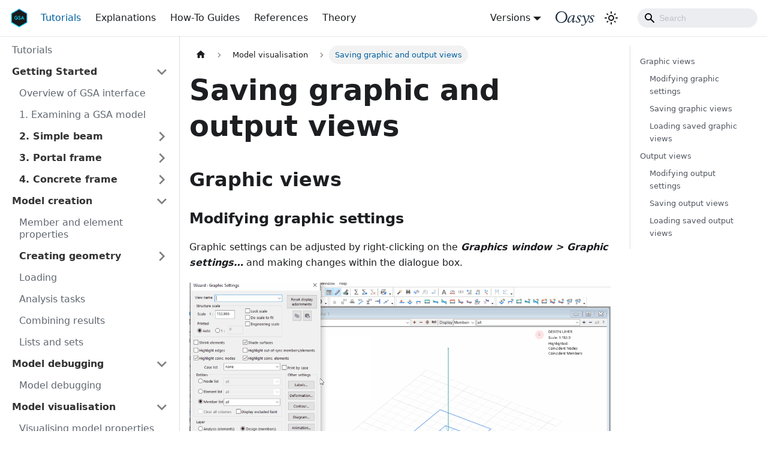

--- FILE ---
content_type: text/html
request_url: https://docs.oasys-software.com/structural/gsa/tutorials/graphic-and-output-views/
body_size: 5421
content:
<!doctype html>
<html lang="en" dir="ltr" class="docs-wrapper docs-doc-page docs-version-current plugin-docs plugin-id-default docs-doc-id-tutorials/graphic-and-output-views">
<head>
<meta charset="UTF-8">
<meta name="generator" content="Docusaurus v2.4.1">
<title data-rh="true">Saving graphic and output views | Oasys GSA Documentation</title><meta data-rh="true" name="viewport" content="width=device-width,initial-scale=1"><meta data-rh="true" name="twitter:card" content="summary_large_image"><meta data-rh="true" property="og:url" content="https://testdocs2.oasys-software.com/structural/gsa/tutorials/graphic-and-output-views/"><meta data-rh="true" name="docusaurus_locale" content="en"><meta data-rh="true" name="docsearch:language" content="en"><meta data-rh="true" name="docusaurus_version" content="current"><meta data-rh="true" name="docusaurus_tag" content="docs-default-current"><meta data-rh="true" name="docsearch:version" content="current"><meta data-rh="true" name="docsearch:docusaurus_tag" content="docs-default-current"><meta data-rh="true" property="og:title" content="Saving graphic and output views | Oasys GSA Documentation"><meta data-rh="true" name="description" content="Graphic views"><meta data-rh="true" property="og:description" content="Graphic views"><link data-rh="true" rel="icon" href="/structural/gsa/img/favicon.ico"><link data-rh="true" rel="canonical" href="https://testdocs2.oasys-software.com/structural/gsa/tutorials/graphic-and-output-views/"><link data-rh="true" rel="alternate" href="https://testdocs2.oasys-software.com/structural/gsa/tutorials/graphic-and-output-views/" hreflang="en"><link data-rh="true" rel="alternate" href="https://testdocs2.oasys-software.com/structural/gsa/tutorials/graphic-and-output-views/" hreflang="x-default"><link rel="preconnect" href="https://eu.posthog.com">
<script>!function(t,e){var o,i,p,r;e.__SV||(window.posthog=e,e._i=[],e.init=function(s,n,a){function c(t,e){var o=e.split(".");2==o.length&&(t=t[o[0]],e=o[1]),t[e]=function(){t.push([e].concat(Array.prototype.slice.call(arguments,0)))}}(p=t.createElement("script")).type="text/javascript",p.async=!0,p.src=n.api_host+"/static/array.js",(r=t.getElementsByTagName("script")[0]).parentNode.insertBefore(p,r);var u=e;for(void 0!==a?u=e[a]=[]:a="posthog",u.people=u.people||[],u.toString=function(t){var e="posthog";return"posthog"!==a&&(e+="."+a),t||(e+=" (stub)"),e},u.people.toString=function(){return u.toString(1)+".people (stub)"},o="capture identify alias people.set people.set_once set_config register register_once unregister opt_out_capturing has_opted_out_capturing opt_in_capturing reset".split(" "),i=0;i<o.length;i++)c(u,o[i]);e._i.push([s,n,a])},e.__SV=1)}(document,window.posthog||[]),posthog.init("phc_YgYAuuEHbPE0zSNpKhH83IdLool2Iqx485rBw8OJyXj",{api_host:"https://eu.posthog.com",autocapture:!1,capture_pageview:!0,disable_session_recording:!0,persistence:"memory",disable_persistence:!0,id:"default"})</script>

<link rel="stylesheet" href="https://cdn.jsdelivr.net/npm/katex@0.13.24/dist/katex.min.css" integrity="sha384-odtC+0UGzzFL/6PNoE8rX/SPcQDXBJ+uRepguP4QkPCm2LBxH3FA3y+fKSiJ+AmM" crossorigin="anonymous"><link rel="stylesheet" href="/structural/gsa/assets/css/styles.f675ee74.css">
<link rel="preload" href="/structural/gsa/assets/js/runtime~main.14084d26.js" as="script">
<link rel="preload" href="/structural/gsa/assets/js/main.f9b75a38.js" as="script">
</head>
<body class="navigation-with-keyboard">
<script>!function(){function t(t){document.documentElement.setAttribute("data-theme",t)}var e=function(){var t=null;try{t=new URLSearchParams(window.location.search).get("docusaurus-theme")}catch(t){}return t}()||function(){var t=null;try{t=localStorage.getItem("theme")}catch(t){}return t}();t(null!==e?e:"light")}()</script><div id="__docusaurus">
<div role="region" aria-label="Skip to main content"><a class="skipToContent_fXgn" href="#__docusaurus_skipToContent_fallback">Skip to main content</a></div><nav aria-label="Main" class="navbar navbar--fixed-top"><div class="navbar__inner"><div class="navbar__items"><button aria-label="Toggle navigation bar" aria-expanded="false" class="navbar__toggle clean-btn" type="button"><svg width="30" height="30" viewBox="0 0 30 30" aria-hidden="true"><path stroke="currentColor" stroke-linecap="round" stroke-miterlimit="10" stroke-width="2" d="M4 7h22M4 15h22M4 23h22"></path></svg></button><a class="navbar__brand" href="/structural/gsa/"><div class="navbar__logo"><img src="/structural/gsa/img/logo.png" alt="My Site Logo" class="themedImage_ToTc themedImage--light_HNdA"><img src="/structural/gsa/img/logo.png" alt="My Site Logo" class="themedImage_ToTc themedImage--dark_i4oU"></div></a><a aria-current="page" class="navbar__item navbar__link navbar__link--active" href="/structural/gsa/tutorials/">Tutorials</a><a class="navbar__item navbar__link" href="/structural/gsa/explanations/">Explanations</a><a class="navbar__item navbar__link" href="/structural/gsa/how-to-guides/">How-To Guides</a><a class="navbar__item navbar__link" href="/structural/gsa/references/">References</a><a class="navbar__item navbar__link" href="/structural/gsa/references-theory/">Theory</a></div><div class="navbar__items navbar__items--right"><div class="navbar__item dropdown dropdown--hoverable dropdown--right"><a href="#" aria-haspopup="true" aria-expanded="false" role="button" class="navbar__link">Versions</a><ul class="dropdown__menu"><li><a aria-current="page" class="dropdown__link dropdown__link--active" href="/structural/gsa/">10.2.18 (current)</a></li><li><a href="https://docs.oasys-software.com/structural/gsa/version/10.2.17/" target="_blank" rel="noopener noreferrer" class="dropdown__link">10.2.17<svg width="12" height="12" aria-hidden="true" viewBox="0 0 24 24" class="iconExternalLink_nPIU"><path fill="currentColor" d="M21 13v10h-21v-19h12v2h-10v15h17v-8h2zm3-12h-10.988l4.035 4-6.977 7.07 2.828 2.828 6.977-7.07 4.125 4.172v-11z"></path></svg></a></li><li><a href="https://docs.oasys-software.com/structural/gsa/version/10.2.16/" target="_blank" rel="noopener noreferrer" class="dropdown__link">10.2.16<svg width="12" height="12" aria-hidden="true" viewBox="0 0 24 24" class="iconExternalLink_nPIU"><path fill="currentColor" d="M21 13v10h-21v-19h12v2h-10v15h17v-8h2zm3-12h-10.988l4.035 4-6.977 7.07 2.828 2.828 6.977-7.07 4.125 4.172v-11z"></path></svg></a></li><li><a href="https://docs.oasys-software.com/structural/gsa/version/10.2.15/" target="_blank" rel="noopener noreferrer" class="dropdown__link">10.2.15<svg width="12" height="12" aria-hidden="true" viewBox="0 0 24 24" class="iconExternalLink_nPIU"><path fill="currentColor" d="M21 13v10h-21v-19h12v2h-10v15h17v-8h2zm3-12h-10.988l4.035 4-6.977 7.07 2.828 2.828 6.977-7.07 4.125 4.172v-11z"></path></svg></a></li><li><a href="https://docs.oasys-software.com/structural/gsa/version/10.2.14/" target="_blank" rel="noopener noreferrer" class="dropdown__link">10.2.14<svg width="12" height="12" aria-hidden="true" viewBox="0 0 24 24" class="iconExternalLink_nPIU"><path fill="currentColor" d="M21 13v10h-21v-19h12v2h-10v15h17v-8h2zm3-12h-10.988l4.035 4-6.977 7.07 2.828 2.828 6.977-7.07 4.125 4.172v-11z"></path></svg></a></li><li><a href="https://docs.oasys-software.com/structural/gsa/version/10.2.13/" target="_blank" rel="noopener noreferrer" class="dropdown__link">10.2.13<svg width="12" height="12" aria-hidden="true" viewBox="0 0 24 24" class="iconExternalLink_nPIU"><path fill="currentColor" d="M21 13v10h-21v-19h12v2h-10v15h17v-8h2zm3-12h-10.988l4.035 4-6.977 7.07 2.828 2.828 6.977-7.07 4.125 4.172v-11z"></path></svg></a></li><li><a href="https://docs.oasys-software.com/structural/gsa/version/10.2.12/" target="_blank" rel="noopener noreferrer" class="dropdown__link">10.2.12<svg width="12" height="12" aria-hidden="true" viewBox="0 0 24 24" class="iconExternalLink_nPIU"><path fill="currentColor" d="M21 13v10h-21v-19h12v2h-10v15h17v-8h2zm3-12h-10.988l4.035 4-6.977 7.07 2.828 2.828 6.977-7.07 4.125 4.172v-11z"></path></svg></a></li><li><a href="https://docs.oasys-software.com/structural/gsa/version/10.2.11/" target="_blank" rel="noopener noreferrer" class="dropdown__link">10.2.11<svg width="12" height="12" aria-hidden="true" viewBox="0 0 24 24" class="iconExternalLink_nPIU"><path fill="currentColor" d="M21 13v10h-21v-19h12v2h-10v15h17v-8h2zm3-12h-10.988l4.035 4-6.977 7.07 2.828 2.828 6.977-7.07 4.125 4.172v-11z"></path></svg></a></li><li><a href="https://docs.oasys-software.com/structural/gsa/version/10.2.10/" target="_blank" rel="noopener noreferrer" class="dropdown__link">10.2.10<svg width="12" height="12" aria-hidden="true" viewBox="0 0 24 24" class="iconExternalLink_nPIU"><path fill="currentColor" d="M21 13v10h-21v-19h12v2h-10v15h17v-8h2zm3-12h-10.988l4.035 4-6.977 7.07 2.828 2.828 6.977-7.07 4.125 4.172v-11z"></path></svg></a></li><li><a href="https://docs.oasys-software.com/structural/gsa/version/10.2.8/" target="_blank" rel="noopener noreferrer" class="dropdown__link">10.2.9<svg width="12" height="12" aria-hidden="true" viewBox="0 0 24 24" class="iconExternalLink_nPIU"><path fill="currentColor" d="M21 13v10h-21v-19h12v2h-10v15h17v-8h2zm3-12h-10.988l4.035 4-6.977 7.07 2.828 2.828 6.977-7.07 4.125 4.172v-11z"></path></svg></a></li><li><a href="https://docs.oasys-software.com/structural/gsa/version/10.2.8/" target="_blank" rel="noopener noreferrer" class="dropdown__link">10.2.8<svg width="12" height="12" aria-hidden="true" viewBox="0 0 24 24" class="iconExternalLink_nPIU"><path fill="currentColor" d="M21 13v10h-21v-19h12v2h-10v15h17v-8h2zm3-12h-10.988l4.035 4-6.977 7.07 2.828 2.828 6.977-7.07 4.125 4.172v-11z"></path></svg></a></li><li><a href="https://docs.oasys-software.com/structural/gsa/version/10.2.7/" target="_blank" rel="noopener noreferrer" class="dropdown__link">10.2.7<svg width="12" height="12" aria-hidden="true" viewBox="0 0 24 24" class="iconExternalLink_nPIU"><path fill="currentColor" d="M21 13v10h-21v-19h12v2h-10v15h17v-8h2zm3-12h-10.988l4.035 4-6.977 7.07 2.828 2.828 6.977-7.07 4.125 4.172v-11z"></path></svg></a></li><li><a href="https://docs.oasys-software.com/structural/gsa/version/10.2.6/" target="_blank" rel="noopener noreferrer" class="dropdown__link">10.2.6<svg width="12" height="12" aria-hidden="true" viewBox="0 0 24 24" class="iconExternalLink_nPIU"><path fill="currentColor" d="M21 13v10h-21v-19h12v2h-10v15h17v-8h2zm3-12h-10.988l4.035 4-6.977 7.07 2.828 2.828 6.977-7.07 4.125 4.172v-11z"></path></svg></a></li><li><a href="https://docs.oasys-software.com/structural/gsa/version/10.2.5/" target="_blank" rel="noopener noreferrer" class="dropdown__link">10.2.5<svg width="12" height="12" aria-hidden="true" viewBox="0 0 24 24" class="iconExternalLink_nPIU"><path fill="currentColor" d="M21 13v10h-21v-19h12v2h-10v15h17v-8h2zm3-12h-10.988l4.035 4-6.977 7.07 2.828 2.828 6.977-7.07 4.125 4.172v-11z"></path></svg></a></li><li><a href="https://docs.oasys-software.com/structural/gsa/version/10.2.4/" target="_blank" rel="noopener noreferrer" class="dropdown__link">10.2.4<svg width="12" height="12" aria-hidden="true" viewBox="0 0 24 24" class="iconExternalLink_nPIU"><path fill="currentColor" d="M21 13v10h-21v-19h12v2h-10v15h17v-8h2zm3-12h-10.988l4.035 4-6.977 7.07 2.828 2.828 6.977-7.07 4.125 4.172v-11z"></path></svg></a></li><li><a href="https://docs.oasys-software.com/structural/gsa/version/10.2.3/" target="_blank" rel="noopener noreferrer" class="dropdown__link">10.2.3<svg width="12" height="12" aria-hidden="true" viewBox="0 0 24 24" class="iconExternalLink_nPIU"><path fill="currentColor" d="M21 13v10h-21v-19h12v2h-10v15h17v-8h2zm3-12h-10.988l4.035 4-6.977 7.07 2.828 2.828 6.977-7.07 4.125 4.172v-11z"></path></svg></a></li><li><a href="https://docs.oasys-software.com/structural/gsa/version/10.2.2/" target="_blank" rel="noopener noreferrer" class="dropdown__link">10.2.2<svg width="12" height="12" aria-hidden="true" viewBox="0 0 24 24" class="iconExternalLink_nPIU"><path fill="currentColor" d="M21 13v10h-21v-19h12v2h-10v15h17v-8h2zm3-12h-10.988l4.035 4-6.977 7.07 2.828 2.828 6.977-7.07 4.125 4.172v-11z"></path></svg></a></li><li><a href="https://docs.oasys-software.com/structural/gsa/version/10.2.1/" target="_blank" rel="noopener noreferrer" class="dropdown__link">10.2.1<svg width="12" height="12" aria-hidden="true" viewBox="0 0 24 24" class="iconExternalLink_nPIU"><path fill="currentColor" d="M21 13v10h-21v-19h12v2h-10v15h17v-8h2zm3-12h-10.988l4.035 4-6.977 7.07 2.828 2.828 6.977-7.07 4.125 4.172v-11z"></path></svg></a></li><li><a href="https://docs.oasys-software.com/structural/gsa/version/10.2.0/" target="_blank" rel="noopener noreferrer" class="dropdown__link">10.2.0<svg width="12" height="12" aria-hidden="true" viewBox="0 0 24 24" class="iconExternalLink_nPIU"><path fill="currentColor" d="M21 13v10h-21v-19h12v2h-10v15h17v-8h2zm3-12h-10.988l4.035 4-6.977 7.07 2.828 2.828 6.977-7.07 4.125 4.172v-11z"></path></svg></a></li><li><a href="https://docs.oasys-software.com/structural/gsa/version/10.1.68/" target="_blank" rel="noopener noreferrer" class="dropdown__link">10.1.68<svg width="12" height="12" aria-hidden="true" viewBox="0 0 24 24" class="iconExternalLink_nPIU"><path fill="currentColor" d="M21 13v10h-21v-19h12v2h-10v15h17v-8h2zm3-12h-10.988l4.035 4-6.977 7.07 2.828 2.828 6.977-7.07 4.125 4.172v-11z"></path></svg></a></li><li><a href="https://docs.oasys-software.com/structural/gsa/version/10.1.67/" target="_blank" rel="noopener noreferrer" class="dropdown__link">10.1.67<svg width="12" height="12" aria-hidden="true" viewBox="0 0 24 24" class="iconExternalLink_nPIU"><path fill="currentColor" d="M21 13v10h-21v-19h12v2h-10v15h17v-8h2zm3-12h-10.988l4.035 4-6.977 7.07 2.828 2.828 6.977-7.07 4.125 4.172v-11z"></path></svg></a></li><li><a href="https://docs.oasys-software.com/structural/gsa/version/10.1.66/" target="_blank" rel="noopener noreferrer" class="dropdown__link">10.1.66<svg width="12" height="12" aria-hidden="true" viewBox="0 0 24 24" class="iconExternalLink_nPIU"><path fill="currentColor" d="M21 13v10h-21v-19h12v2h-10v15h17v-8h2zm3-12h-10.988l4.035 4-6.977 7.07 2.828 2.828 6.977-7.07 4.125 4.172v-11z"></path></svg></a></li><li><a href="https://docs.oasys-software.com/structural/gsa/version/10.1.65/" target="_blank" rel="noopener noreferrer" class="dropdown__link">10.1.65<svg width="12" height="12" aria-hidden="true" viewBox="0 0 24 24" class="iconExternalLink_nPIU"><path fill="currentColor" d="M21 13v10h-21v-19h12v2h-10v15h17v-8h2zm3-12h-10.988l4.035 4-6.977 7.07 2.828 2.828 6.977-7.07 4.125 4.172v-11z"></path></svg></a></li><li><a href="https://docs.oasys-software.com/structural/gsa/version/10.1.64/" target="_blank" rel="noopener noreferrer" class="dropdown__link">10.1.64<svg width="12" height="12" aria-hidden="true" viewBox="0 0 24 24" class="iconExternalLink_nPIU"><path fill="currentColor" d="M21 13v10h-21v-19h12v2h-10v15h17v-8h2zm3-12h-10.988l4.035 4-6.977 7.07 2.828 2.828 6.977-7.07 4.125 4.172v-11z"></path></svg></a></li><li><a href="https://docs.oasys-software.com/structural/gsa/version/10.1.63/" target="_blank" rel="noopener noreferrer" class="dropdown__link">10.1.63<svg width="12" height="12" aria-hidden="true" viewBox="0 0 24 24" class="iconExternalLink_nPIU"><path fill="currentColor" d="M21 13v10h-21v-19h12v2h-10v15h17v-8h2zm3-12h-10.988l4.035 4-6.977 7.07 2.828 2.828 6.977-7.07 4.125 4.172v-11z"></path></svg></a></li><li><a href="https://docs.oasys-software.com/structural/gsa/version/10.1.62/" target="_blank" rel="noopener noreferrer" class="dropdown__link">10.1.62<svg width="12" height="12" aria-hidden="true" viewBox="0 0 24 24" class="iconExternalLink_nPIU"><path fill="currentColor" d="M21 13v10h-21v-19h12v2h-10v15h17v-8h2zm3-12h-10.988l4.035 4-6.977 7.07 2.828 2.828 6.977-7.07 4.125 4.172v-11z"></path></svg></a></li></ul></div><a href="https://www.oasys-software.com/" target="_blank" rel="noopener noreferrer" class="navbar__item navbar__link toolbar-oasys-link" arialabel="Oasys Software"></a><div class="toggle_vylO colorModeToggle_DEke"><button class="clean-btn toggleButton_gllP toggleButtonDisabled_aARS" type="button" disabled="" title="Switch between dark and light mode (currently light mode)" aria-label="Switch between dark and light mode (currently light mode)" aria-live="polite"><svg viewBox="0 0 24 24" width="24" height="24" class="lightToggleIcon_pyhR"><path fill="currentColor" d="M12,9c1.65,0,3,1.35,3,3s-1.35,3-3,3s-3-1.35-3-3S10.35,9,12,9 M12,7c-2.76,0-5,2.24-5,5s2.24,5,5,5s5-2.24,5-5 S14.76,7,12,7L12,7z M2,13l2,0c0.55,0,1-0.45,1-1s-0.45-1-1-1l-2,0c-0.55,0-1,0.45-1,1S1.45,13,2,13z M20,13l2,0c0.55,0,1-0.45,1-1 s-0.45-1-1-1l-2,0c-0.55,0-1,0.45-1,1S19.45,13,20,13z M11,2v2c0,0.55,0.45,1,1,1s1-0.45,1-1V2c0-0.55-0.45-1-1-1S11,1.45,11,2z M11,20v2c0,0.55,0.45,1,1,1s1-0.45,1-1v-2c0-0.55-0.45-1-1-1C11.45,19,11,19.45,11,20z M5.99,4.58c-0.39-0.39-1.03-0.39-1.41,0 c-0.39,0.39-0.39,1.03,0,1.41l1.06,1.06c0.39,0.39,1.03,0.39,1.41,0s0.39-1.03,0-1.41L5.99,4.58z M18.36,16.95 c-0.39-0.39-1.03-0.39-1.41,0c-0.39,0.39-0.39,1.03,0,1.41l1.06,1.06c0.39,0.39,1.03,0.39,1.41,0c0.39-0.39,0.39-1.03,0-1.41 L18.36,16.95z M19.42,5.99c0.39-0.39,0.39-1.03,0-1.41c-0.39-0.39-1.03-0.39-1.41,0l-1.06,1.06c-0.39,0.39-0.39,1.03,0,1.41 s1.03,0.39,1.41,0L19.42,5.99z M7.05,18.36c0.39-0.39,0.39-1.03,0-1.41c-0.39-0.39-1.03-0.39-1.41,0l-1.06,1.06 c-0.39,0.39-0.39,1.03,0,1.41s1.03,0.39,1.41,0L7.05,18.36z"></path></svg><svg viewBox="0 0 24 24" width="24" height="24" class="darkToggleIcon_wfgR"><path fill="currentColor" d="M9.37,5.51C9.19,6.15,9.1,6.82,9.1,7.5c0,4.08,3.32,7.4,7.4,7.4c0.68,0,1.35-0.09,1.99-0.27C17.45,17.19,14.93,19,12,19 c-3.86,0-7-3.14-7-7C5,9.07,6.81,6.55,9.37,5.51z M12,3c-4.97,0-9,4.03-9,9s4.03,9,9,9s9-4.03,9-9c0-0.46-0.04-0.92-0.1-1.36 c-0.98,1.37-2.58,2.26-4.4,2.26c-2.98,0-5.4-2.42-5.4-5.4c0-1.81,0.89-3.42,2.26-4.4C12.92,3.04,12.46,3,12,3L12,3z"></path></svg></button></div><div class="searchBox_ZlJk"><div class="navbar__search searchBarContainer_NW3z"><input placeholder="Search" aria-label="Search" class="navbar__search-input"><div class="loadingRing_RJI3 searchBarLoadingRing_YnHq"><div></div><div></div><div></div><div></div></div></div></div></div></div><div role="presentation" class="navbar-sidebar__backdrop"></div></nav><div id="__docusaurus_skipToContent_fallback" class="main-wrapper mainWrapper_z2l0 docsWrapper_BCFX"><button aria-label="Scroll back to top" class="clean-btn theme-back-to-top-button backToTopButton_sjWU" type="button"></button><div class="docPage__5DB"><aside class="theme-doc-sidebar-container docSidebarContainer_b6E3"><div class="sidebarViewport_Xe31"><div class="sidebar_njMd"><nav aria-label="Docs sidebar" class="menu thin-scrollbar menu_SIkG"><ul class="theme-doc-sidebar-menu menu__list"><li class="theme-doc-sidebar-item-link theme-doc-sidebar-item-link-level-1 menu__list-item"><a class="menu__link" href="/structural/gsa/tutorials/">Tutorials</a></li><li class="theme-doc-sidebar-item-category theme-doc-sidebar-item-category-level-1 menu__list-item"><div class="menu__list-item-collapsible"><a class="menu__link menu__link--sublist" aria-expanded="true" href="/structural/gsa/tutorials/getting-started-toc/">Getting Started</a><button aria-label="Toggle the collapsible sidebar category &#x27;Getting Started&#x27;" type="button" class="clean-btn menu__caret"></button></div><ul style="display:block;overflow:visible;height:auto" class="menu__list"><li class="theme-doc-sidebar-item-link theme-doc-sidebar-item-link-level-2 menu__list-item"><a class="menu__link" tabindex="0" href="/structural/gsa/tutorials/quick-overview/">Overview of GSA interface</a></li><li class="theme-doc-sidebar-item-link theme-doc-sidebar-item-link-level-2 menu__list-item"><a class="menu__link" tabindex="0" href="/structural/gsa/tutorials/rotating-and-examining-model/">1. Examining a GSA model</a></li><li class="theme-doc-sidebar-item-category theme-doc-sidebar-item-category-level-2 menu__list-item menu__list-item--collapsed"><div class="menu__list-item-collapsible"><a class="menu__link menu__link--sublist" aria-expanded="false" tabindex="0" href="/structural/gsa/tutorials/getting_started_beam_geom/">2. Simple beam</a><button aria-label="Toggle the collapsible sidebar category &#x27;2. Simple beam&#x27;" type="button" class="clean-btn menu__caret"></button></div></li><li class="theme-doc-sidebar-item-category theme-doc-sidebar-item-category-level-2 menu__list-item menu__list-item--collapsed"><div class="menu__list-item-collapsible"><a class="menu__link menu__link--sublist" aria-expanded="false" tabindex="0" href="/structural/gsa/tutorials/getting_started_portalframe_geom/">3. Portal frame</a><button aria-label="Toggle the collapsible sidebar category &#x27;3. Portal frame&#x27;" type="button" class="clean-btn menu__caret"></button></div></li><li class="theme-doc-sidebar-item-category theme-doc-sidebar-item-category-level-2 menu__list-item menu__list-item--collapsed"><div class="menu__list-item-collapsible"><a class="menu__link menu__link--sublist" aria-expanded="false" tabindex="0" href="/structural/gsa/tutorials/getting_started_concreteframe_geom/">4. Concrete frame</a><button aria-label="Toggle the collapsible sidebar category &#x27;4. Concrete frame&#x27;" type="button" class="clean-btn menu__caret"></button></div></li></ul></li><li class="theme-doc-sidebar-item-category theme-doc-sidebar-item-category-level-1 menu__list-item"><div class="menu__list-item-collapsible"><a class="menu__link menu__link--sublist menu__link--sublist-caret" aria-expanded="true" href="/structural/gsa/tutorials/member-element-properties/">Model creation</a></div><ul style="display:block;overflow:visible;height:auto" class="menu__list"><li class="theme-doc-sidebar-item-link theme-doc-sidebar-item-link-level-2 menu__list-item"><a class="menu__link" tabindex="0" href="/structural/gsa/tutorials/member-element-properties/">Member and element properties</a></li><li class="theme-doc-sidebar-item-category theme-doc-sidebar-item-category-level-2 menu__list-item menu__list-item--collapsed"><div class="menu__list-item-collapsible"><a class="menu__link menu__link--sublist" aria-expanded="false" tabindex="0" href="/structural/gsa/tutorials/geometry-creation/">Creating geometry</a><button aria-label="Toggle the collapsible sidebar category &#x27;Creating geometry&#x27;" type="button" class="clean-btn menu__caret"></button></div></li><li class="theme-doc-sidebar-item-link theme-doc-sidebar-item-link-level-2 menu__list-item"><a class="menu__link" tabindex="0" href="/structural/gsa/tutorials/loading/">Loading</a></li><li class="theme-doc-sidebar-item-link theme-doc-sidebar-item-link-level-2 menu__list-item"><a class="menu__link" tabindex="0" href="/structural/gsa/tutorials/analysis-tasks/">Analysis tasks</a></li><li class="theme-doc-sidebar-item-link theme-doc-sidebar-item-link-level-2 menu__list-item"><a class="menu__link" tabindex="0" href="/structural/gsa/tutorials/combining-results/">Combining results</a></li><li class="theme-doc-sidebar-item-link theme-doc-sidebar-item-link-level-2 menu__list-item"><a class="menu__link" tabindex="0" href="/structural/gsa/tutorials/lists-and-sets/">Lists and sets</a></li></ul></li><li class="theme-doc-sidebar-item-category theme-doc-sidebar-item-category-level-1 menu__list-item"><div class="menu__list-item-collapsible"><a class="menu__link menu__link--sublist menu__link--sublist-caret" aria-expanded="true" href="/structural/gsa/tutorials/model-debugging/">Model debugging</a></div><ul style="display:block;overflow:visible;height:auto" class="menu__list"><li class="theme-doc-sidebar-item-link theme-doc-sidebar-item-link-level-2 menu__list-item"><a class="menu__link" tabindex="0" href="/structural/gsa/tutorials/model-debugging/">Model debugging</a></li></ul></li><li class="theme-doc-sidebar-item-category theme-doc-sidebar-item-category-level-1 menu__list-item"><div class="menu__list-item-collapsible"><a class="menu__link menu__link--sublist menu__link--sublist-caret menu__link--active" aria-expanded="true" href="/structural/gsa/tutorials/visualising-model-properties/">Model visualisation</a></div><ul style="display:block;overflow:visible;height:auto" class="menu__list"><li class="theme-doc-sidebar-item-link theme-doc-sidebar-item-link-level-2 menu__list-item"><a class="menu__link" tabindex="0" href="/structural/gsa/tutorials/visualising-model-properties/">Visualising model properties</a></li><li class="theme-doc-sidebar-item-link theme-doc-sidebar-item-link-level-2 menu__list-item"><a class="menu__link" tabindex="0" href="/structural/gsa/tutorials/visualising-model-results/">Visualising model results</a></li><li class="theme-doc-sidebar-item-link theme-doc-sidebar-item-link-level-2 menu__list-item"><a class="menu__link menu__link--active" aria-current="page" tabindex="0" href="/structural/gsa/tutorials/graphic-and-output-views/">Saving graphic and output views</a></li></ul></li><li class="theme-doc-sidebar-item-category theme-doc-sidebar-item-category-level-1 menu__list-item"><div class="menu__list-item-collapsible"><a class="menu__link menu__link--sublist menu__link--sublist-caret" aria-expanded="true" href="/structural/gsa/tutorials/steel-design/">Member design</a></div><ul style="display:block;overflow:visible;height:auto" class="menu__list"><li class="theme-doc-sidebar-item-link theme-doc-sidebar-item-link-level-2 menu__list-item"><a class="menu__link" tabindex="0" href="/structural/gsa/tutorials/steel-design/">Steel design</a></li><li class="theme-doc-sidebar-item-link theme-doc-sidebar-item-link-level-2 menu__list-item"><a class="menu__link" tabindex="0" href="/structural/gsa/tutorials/concrete-design/">Concrete 2D member design</a></li></ul></li><li class="theme-doc-sidebar-item-category theme-doc-sidebar-item-category-level-1 menu__list-item"><div class="menu__list-item-collapsible"><a class="menu__link menu__link--sublist menu__link--sublist-caret" aria-expanded="true" href="/structural/gsa/tutorials/gsagh-installing-grasshopper-plugin/">GSA Grasshopper plugin</a></div><ul style="display:block;overflow:visible;height:auto" class="menu__list"><li class="theme-doc-sidebar-item-link theme-doc-sidebar-item-link-level-2 menu__list-item"><a class="menu__link" tabindex="0" href="/structural/gsa/tutorials/gsagh-installing-grasshopper-plugin/">Installing GSA-Grasshopper plugin</a></li><li class="theme-doc-sidebar-item-link theme-doc-sidebar-item-link-level-2 menu__list-item"><a class="menu__link" tabindex="0" href="/structural/gsa/tutorials/gsagh-initiation-existing-models/">Initiation and working with existing models</a></li><li class="theme-doc-sidebar-item-link theme-doc-sidebar-item-link-level-2 menu__list-item"><a class="menu__link" tabindex="0" href="/structural/gsa/tutorials/gsagh-creating-profiles/">Creating profiles</a></li><li class="theme-doc-sidebar-item-link theme-doc-sidebar-item-link-level-2 menu__list-item"><a class="menu__link" tabindex="0" href="/structural/gsa/tutorials/gsagh-basic-1D-member-model/">Making a basic 1D member model</a></li><li class="theme-doc-sidebar-item-link theme-doc-sidebar-item-link-level-2 menu__list-item"><a class="menu__link" tabindex="0" href="/structural/gsa/tutorials/gsagh-basic-2D-member-model/">Making a basic 2D member model</a></li></ul></li></ul></nav></div></div></aside><main class="docMainContainer_gTbr"><div class="container padding-top--md padding-bottom--lg"><div class="row"><div class="col docItemCol_VOVn"><div class="docItemContainer_Djhp"><article><nav class="theme-doc-breadcrumbs breadcrumbsContainer_Z_bl" aria-label="Breadcrumbs"><ul class="breadcrumbs" itemscope="" itemtype="https://schema.org/BreadcrumbList"><li class="breadcrumbs__item"><a aria-label="Home page" class="breadcrumbs__link" href="/structural/gsa/"><svg viewBox="0 0 24 24" class="breadcrumbHomeIcon_YNFT"><path d="M10 19v-5h4v5c0 .55.45 1 1 1h3c.55 0 1-.45 1-1v-7h1.7c.46 0 .68-.57.33-.87L12.67 3.6c-.38-.34-.96-.34-1.34 0l-8.36 7.53c-.34.3-.13.87.33.87H5v7c0 .55.45 1 1 1h3c.55 0 1-.45 1-1z" fill="currentColor"></path></svg></a></li><li class="breadcrumbs__item"><span class="breadcrumbs__link">Model visualisation</span><meta itemprop="position" content="1"></li><li itemscope="" itemprop="itemListElement" itemtype="https://schema.org/ListItem" class="breadcrumbs__item breadcrumbs__item--active"><span class="breadcrumbs__link" itemprop="name">Saving graphic and output views</span><meta itemprop="position" content="2"></li></ul></nav><div class="tocCollapsible_ETCw theme-doc-toc-mobile tocMobile_ITEo"><button type="button" class="clean-btn tocCollapsibleButton_TO0P">On this page</button></div><div class="theme-doc-markdown markdown"><h1>Saving graphic and output views</h1><h2 class="anchor anchorWithStickyNavbar_LWe7" id="graphic-views">Graphic views<a href="#graphic-views" class="hash-link" aria-label="Direct link to Graphic views" title="Direct link to Graphic views">​</a></h2><h3 class="anchor anchorWithStickyNavbar_LWe7" id="modifying-graphic-settings">Modifying graphic settings<a href="#modifying-graphic-settings" class="hash-link" aria-label="Direct link to Modifying graphic settings" title="Direct link to Modifying graphic settings">​</a></h3><p>Graphic settings can be adjusted by right-clicking on the <strong><em>Graphics window &gt; Graphic settings…</em></strong> and making changes within the dialogue box.</p><p><img loading="lazy" alt="Modifying Graphic Settings" src="/structural/gsa/assets/images/graphic-view-settings-58649f87302d3d2a4aee05b76b32ba62.gif" width="1201" height="656" class="img_CujE"></p><h3 class="anchor anchorWithStickyNavbar_LWe7" id="saving-graphic-views">Saving graphic views<a href="#saving-graphic-views" class="hash-link" aria-label="Direct link to Saving graphic views" title="Direct link to Saving graphic views">​</a></h3><p>After adjusting a graphic view, the settings for that view can be saved by right-clicking on the <strong><em>Graphics window &gt; Save graphic view… &gt; View name &gt; OK</em></strong>.</p><p><img loading="lazy" alt="Saving Graphic Views" src="/structural/gsa/assets/images/saving-graphic-view-95e5b8968eb4ccd5a67637aab96ace63.gif" width="1201" height="656" class="img_CujE"></p><h3 class="anchor anchorWithStickyNavbar_LWe7" id="loading-saved-graphic-views">Loading saved graphic views<a href="#loading-saved-graphic-views" class="hash-link" aria-label="Direct link to Loading saved graphic views" title="Direct link to Loading saved graphic views">​</a></h3><p>To load previously saved graphic views, go to <strong><em>Explorer pane &gt; Views &gt; Saved graphic views</em></strong> and select the desired view to load.</p><p><img loading="lazy" alt="Loading Saved Graphic Views" src="/structural/gsa/assets/images/loading-graphic-views-6b16fae0084ca59c005fd655493ded49.gif" width="1201" height="656" class="img_CujE"></p><h2 class="anchor anchorWithStickyNavbar_LWe7" id="output-views">Output views<a href="#output-views" class="hash-link" aria-label="Direct link to Output views" title="Direct link to Output views">​</a></h2><h3 class="anchor anchorWithStickyNavbar_LWe7" id="modifying-output-settings">Modifying output settings<a href="#modifying-output-settings" class="hash-link" aria-label="Direct link to Modifying output settings" title="Direct link to Modifying output settings">​</a></h3><p>Output settings can be adjusted by right-clicking on the <strong><em>Output window &gt; Output settings…</em></strong> and making changes within the dialogue box.</p><p><img loading="lazy" alt="Modifying Output Settings" src="/structural/gsa/assets/images/output-view-settings-342ded407b3bcfb4813f0a92b622b26b.gif" width="1197" height="868" class="img_CujE"></p><h3 class="anchor anchorWithStickyNavbar_LWe7" id="saving-output-views">Saving output views<a href="#saving-output-views" class="hash-link" aria-label="Direct link to Saving output views" title="Direct link to Saving output views">​</a></h3><p>After adjusting a graphic view, the settings for that view can be saved by right-clicking on the <strong><em>Output window &gt; Save output view… &gt; View name &gt; OK</em></strong>.</p><p><img loading="lazy" alt="Saving Output Views" src="/structural/gsa/assets/images/saving-output-view-4c9f9a2528fbf217fe5beea1d3e1d725.gif" width="1197" height="868" class="img_CujE"></p><h3 class="anchor anchorWithStickyNavbar_LWe7" id="loading-saved-output-views">Loading saved output views<a href="#loading-saved-output-views" class="hash-link" aria-label="Direct link to Loading saved output views" title="Direct link to Loading saved output views">​</a></h3><p>To load previously saved output views, go to <strong><em>Explorer pane &gt; Views &gt; Saved output views</em></strong> and select the desired view to load.</p><p><img loading="lazy" alt="Loading Saved Output Views" src="/structural/gsa/assets/images/loading-output-views-31c663b6d371d5993bbc3d1336344acd.gif" width="1197" height="868" class="img_CujE"></p></div></article><nav class="pagination-nav docusaurus-mt-lg" aria-label="Docs pages"><a class="pagination-nav__link pagination-nav__link--prev" href="/structural/gsa/tutorials/visualising-model-results/"><div class="pagination-nav__sublabel">Previous</div><div class="pagination-nav__label">Visualising model results</div></a><a class="pagination-nav__link pagination-nav__link--next" href="/structural/gsa/tutorials/steel-design/"><div class="pagination-nav__sublabel">Next</div><div class="pagination-nav__label">Steel design</div></a></nav></div></div><div class="col col--3"><div class="tableOfContents_bqdL thin-scrollbar theme-doc-toc-desktop"><ul class="table-of-contents table-of-contents__left-border"><li><a href="#graphic-views" class="table-of-contents__link toc-highlight">Graphic views</a><ul><li><a href="#modifying-graphic-settings" class="table-of-contents__link toc-highlight">Modifying graphic settings</a></li><li><a href="#saving-graphic-views" class="table-of-contents__link toc-highlight">Saving graphic views</a></li><li><a href="#loading-saved-graphic-views" class="table-of-contents__link toc-highlight">Loading saved graphic views</a></li></ul></li><li><a href="#output-views" class="table-of-contents__link toc-highlight">Output views</a><ul><li><a href="#modifying-output-settings" class="table-of-contents__link toc-highlight">Modifying output settings</a></li><li><a href="#saving-output-views" class="table-of-contents__link toc-highlight">Saving output views</a></li><li><a href="#loading-saved-output-views" class="table-of-contents__link toc-highlight">Loading saved output views</a></li></ul></li></ul></div></div></div></div></main></div></div><footer class="footer footer--dark"><div class="container container-fluid"><div class="footer__bottom text--center"><div class="footer__copyright">© Oasys 2025 https://www.oasys-software.com/</div></div></div></footer></div>
<script src="/structural/gsa/assets/js/runtime~main.14084d26.js"></script>
<script src="/structural/gsa/assets/js/main.f9b75a38.js"></script>
</body>
</html>

--- FILE ---
content_type: text/javascript
request_url: https://docs.oasys-software.com/structural/gsa/assets/js/db3c252d.5dd2a4a6.js
body_size: 1914
content:
"use strict";(self.webpackChunkoasys_gsa_docs=self.webpackChunkoasys_gsa_docs||[]).push([[28308],{3905:(e,t,i)=>{i.d(t,{Zo:()=>g,kt:()=>v});var a=i(67294);function n(e,t,i){return t in e?Object.defineProperty(e,t,{value:i,enumerable:!0,configurable:!0,writable:!0}):e[t]=i,e}function r(e,t){var i=Object.keys(e);if(Object.getOwnPropertySymbols){var a=Object.getOwnPropertySymbols(e);t&&(a=a.filter((function(t){return Object.getOwnPropertyDescriptor(e,t).enumerable}))),i.push.apply(i,a)}return i}function s(e){for(var t=1;t<arguments.length;t++){var i=null!=arguments[t]?arguments[t]:{};t%2?r(Object(i),!0).forEach((function(t){n(e,t,i[t])})):Object.getOwnPropertyDescriptors?Object.defineProperties(e,Object.getOwnPropertyDescriptors(i)):r(Object(i)).forEach((function(t){Object.defineProperty(e,t,Object.getOwnPropertyDescriptor(i,t))}))}return e}function o(e,t){if(null==e)return{};var i,a,n=function(e,t){if(null==e)return{};var i,a,n={},r=Object.keys(e);for(a=0;a<r.length;a++)i=r[a],t.indexOf(i)>=0||(n[i]=e[i]);return n}(e,t);if(Object.getOwnPropertySymbols){var r=Object.getOwnPropertySymbols(e);for(a=0;a<r.length;a++)i=r[a],t.indexOf(i)>=0||Object.prototype.propertyIsEnumerable.call(e,i)&&(n[i]=e[i])}return n}var p=a.createContext({}),u=function(e){var t=a.useContext(p),i=t;return e&&(i="function"==typeof e?e(t):s(s({},t),e)),i},g=function(e){var t=u(e.components);return a.createElement(p.Provider,{value:t},e.children)},c="mdxType",l={inlineCode:"code",wrapper:function(e){var t=e.children;return a.createElement(a.Fragment,{},t)}},d=a.forwardRef((function(e,t){var i=e.components,n=e.mdxType,r=e.originalType,p=e.parentName,g=o(e,["components","mdxType","originalType","parentName"]),c=u(i),d=n,v=c["".concat(p,".").concat(d)]||c[d]||l[d]||r;return i?a.createElement(v,s(s({ref:t},g),{},{components:i})):a.createElement(v,s({ref:t},g))}));function v(e,t){var i=arguments,n=t&&t.mdxType;if("string"==typeof e||n){var r=i.length,s=new Array(r);s[0]=d;var o={};for(var p in t)hasOwnProperty.call(t,p)&&(o[p]=t[p]);o.originalType=e,o[c]="string"==typeof e?e:n,s[1]=o;for(var u=2;u<r;u++)s[u]=i[u];return a.createElement.apply(null,s)}return a.createElement.apply(null,i)}d.displayName="MDXCreateElement"},87698:(e,t,i)=>{i.r(t),i.d(t,{assets:()=>p,contentTitle:()=>s,default:()=>l,frontMatter:()=>r,metadata:()=>o,toc:()=>u});var a=i(87462),n=(i(67294),i(3905));const r={},s="Saving graphic and output views",o={unversionedId:"tutorials/graphic-and-output-views",id:"tutorials/graphic-and-output-views",title:"Saving graphic and output views",description:"Graphic views",source:"@site/docs/tutorials/graphic-and-output-views.md",sourceDirName:"tutorials",slug:"/tutorials/graphic-and-output-views",permalink:"/structural/gsa/tutorials/graphic-and-output-views",draft:!1,tags:[],version:"current",frontMatter:{},sidebar:"tutorialsSidebar",previous:{title:"Visualising model results",permalink:"/structural/gsa/tutorials/visualising-model-results"},next:{title:"Steel design",permalink:"/structural/gsa/tutorials/steel-design"}},p={},u=[{value:"Graphic views",id:"graphic-views",level:2},{value:"Modifying graphic settings",id:"modifying-graphic-settings",level:3},{value:"Saving graphic views",id:"saving-graphic-views",level:3},{value:"Loading saved graphic views",id:"loading-saved-graphic-views",level:3},{value:"Output views",id:"output-views",level:2},{value:"Modifying output settings",id:"modifying-output-settings",level:3},{value:"Saving output views",id:"saving-output-views",level:3},{value:"Loading saved output views",id:"loading-saved-output-views",level:3}],g={toc:u},c="wrapper";function l(e){let{components:t,...r}=e;return(0,n.kt)(c,(0,a.Z)({},g,r,{components:t,mdxType:"MDXLayout"}),(0,n.kt)("h1",{id:"saving-graphic-and-output-views"},"Saving graphic and output views"),(0,n.kt)("h2",{id:"graphic-views"},"Graphic views"),(0,n.kt)("h3",{id:"modifying-graphic-settings"},"Modifying graphic settings"),(0,n.kt)("p",null,"Graphic settings can be adjusted by right-clicking on the ",(0,n.kt)("strong",{parentName:"p"},(0,n.kt)("em",{parentName:"strong"},"Graphics window > Graphic settings\u2026"))," and making changes within the dialogue box."),(0,n.kt)("p",null,(0,n.kt)("img",{alt:"Modifying Graphic Settings",src:i(94778).Z,width:"1201",height:"656"})),(0,n.kt)("h3",{id:"saving-graphic-views"},"Saving graphic views"),(0,n.kt)("p",null,"After adjusting a graphic view, the settings for that view can be saved by right-clicking on the ",(0,n.kt)("strong",{parentName:"p"},(0,n.kt)("em",{parentName:"strong"},"Graphics window > Save graphic view\u2026 > View name > OK")),"."),(0,n.kt)("p",null,(0,n.kt)("img",{alt:"Saving Graphic Views",src:i(66423).Z,width:"1201",height:"656"})),(0,n.kt)("h3",{id:"loading-saved-graphic-views"},"Loading saved graphic views"),(0,n.kt)("p",null,"To load previously saved graphic views, go to ",(0,n.kt)("strong",{parentName:"p"},(0,n.kt)("em",{parentName:"strong"},"Explorer pane > Views > Saved graphic views"))," and select the desired view to load."),(0,n.kt)("p",null,(0,n.kt)("img",{alt:"Loading Saved Graphic Views",src:i(32006).Z,width:"1201",height:"656"})),(0,n.kt)("h2",{id:"output-views"},"Output views"),(0,n.kt)("h3",{id:"modifying-output-settings"},"Modifying output settings"),(0,n.kt)("p",null,"Output settings can be adjusted by right-clicking on the ",(0,n.kt)("strong",{parentName:"p"},(0,n.kt)("em",{parentName:"strong"},"Output window > Output settings\u2026"))," and making changes within the dialogue box."),(0,n.kt)("p",null,(0,n.kt)("img",{alt:"Modifying Output Settings",src:i(59457).Z,width:"1197",height:"868"})),(0,n.kt)("h3",{id:"saving-output-views"},"Saving output views"),(0,n.kt)("p",null,"After adjusting a graphic view, the settings for that view can be saved by right-clicking on the ",(0,n.kt)("strong",{parentName:"p"},(0,n.kt)("em",{parentName:"strong"},"Output window > Save output view\u2026 > View name > OK")),"."),(0,n.kt)("p",null,(0,n.kt)("img",{alt:"Saving Output Views",src:i(52569).Z,width:"1197",height:"868"})),(0,n.kt)("h3",{id:"loading-saved-output-views"},"Loading saved output views"),(0,n.kt)("p",null,"To load previously saved output views, go to ",(0,n.kt)("strong",{parentName:"p"},(0,n.kt)("em",{parentName:"strong"},"Explorer pane > Views > Saved output views"))," and select the desired view to load."),(0,n.kt)("p",null,(0,n.kt)("img",{alt:"Loading Saved Output Views",src:i(44723).Z,width:"1197",height:"868"})))}l.isMDXComponent=!0},94778:(e,t,i)=>{i.d(t,{Z:()=>a});const a=i.p+"assets/images/graphic-view-settings-58649f87302d3d2a4aee05b76b32ba62.gif"},32006:(e,t,i)=>{i.d(t,{Z:()=>a});const a=i.p+"assets/images/loading-graphic-views-6b16fae0084ca59c005fd655493ded49.gif"},44723:(e,t,i)=>{i.d(t,{Z:()=>a});const a=i.p+"assets/images/loading-output-views-31c663b6d371d5993bbc3d1336344acd.gif"},59457:(e,t,i)=>{i.d(t,{Z:()=>a});const a=i.p+"assets/images/output-view-settings-342ded407b3bcfb4813f0a92b622b26b.gif"},66423:(e,t,i)=>{i.d(t,{Z:()=>a});const a=i.p+"assets/images/saving-graphic-view-95e5b8968eb4ccd5a67637aab96ace63.gif"},52569:(e,t,i)=>{i.d(t,{Z:()=>a});const a=i.p+"assets/images/saving-output-view-4c9f9a2528fbf217fe5beea1d3e1d725.gif"}}]);